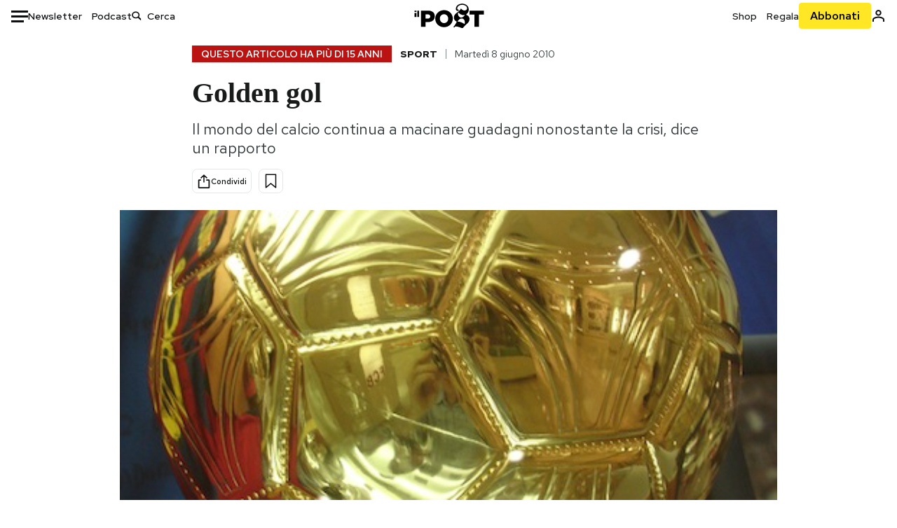

--- FILE ---
content_type: text/html; charset=utf-8
request_url: https://www.google.com/recaptcha/api2/aframe
body_size: 142
content:
<!DOCTYPE HTML><html><head><meta http-equiv="content-type" content="text/html; charset=UTF-8"></head><body><script nonce="qquyL3kM5LVy5nLRAYQ6xA">/** Anti-fraud and anti-abuse applications only. See google.com/recaptcha */ try{var clients={'sodar':'https://pagead2.googlesyndication.com/pagead/sodar?'};window.addEventListener("message",function(a){try{if(a.source===window.parent){var b=JSON.parse(a.data);var c=clients[b['id']];if(c){var d=document.createElement('img');d.src=c+b['params']+'&rc='+(localStorage.getItem("rc::a")?sessionStorage.getItem("rc::b"):"");window.document.body.appendChild(d);sessionStorage.setItem("rc::e",parseInt(sessionStorage.getItem("rc::e")||0)+1);localStorage.setItem("rc::h",'1768823161253');}}}catch(b){}});window.parent.postMessage("_grecaptcha_ready", "*");}catch(b){}</script></body></html>